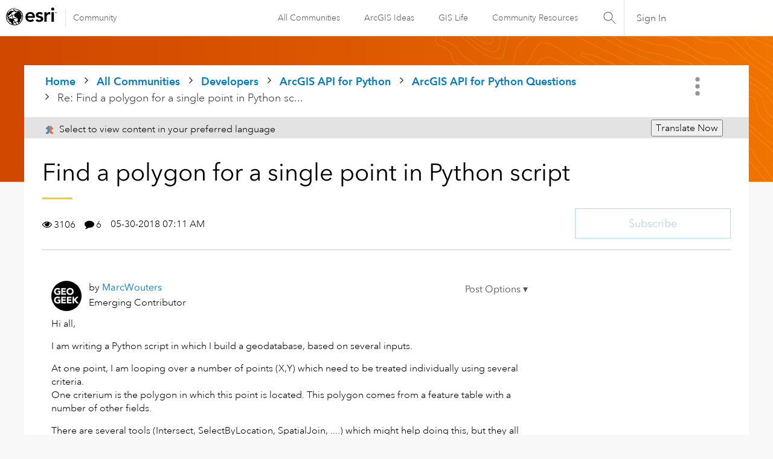

--- FILE ---
content_type: text/html; charset=UTF-8
request_url: https://community.esri.com/t5/arcgis-api-for-python-questions/find-a-polygon-for-a-single-point-in-python-script/m-p/827893/highlight/true
body_size: 1872
content:
<!DOCTYPE html>
<html lang="en">
<head>
    <meta charset="utf-8">
    <meta name="viewport" content="width=device-width, initial-scale=1">
    <title></title>
    <style>
        body {
            font-family: "Arial";
        }
    </style>
    <script type="text/javascript">
    window.awsWafCookieDomainList = [];
    window.gokuProps = {
"key":"AQIDAHjcYu/GjX+QlghicBgQ/7bFaQZ+m5FKCMDnO+vTbNg96AE+3PIzueJzgNQj9+QMRk5nAAAAfjB8BgkqhkiG9w0BBwagbzBtAgEAMGgGCSqGSIb3DQEHATAeBglghkgBZQMEAS4wEQQMJn6mAT/20mJKwxseAgEQgDuDUDB6mgzM+zHUHJS6wDTPB3Q2ncFvF8q4Hr7xqRmkaxf5g97EpA2B240DyFHO3P+dA7cbgp7Go/jL2Q==",
          "iv":"D549pACBPAAADHAD",
          "context":"yW5k0TyWlqnBJ2WxbTzC5iJcYIYjlAN5ANRMk1CeuwYBJSUbsPC3X7YGXVUO5302u7WuVP9fW2bu9Yy7vIhR/aWrV75ofCTbd7kCHINCT2zyuHm0TBDhurcyz4HBIJUSR5Pu1fWu8JcZxQSOT0i8Im4WMTLJHd3d0iprht1gBnUNp5EPJKKKKGQVvlgQroP+MYxEytZtGJVmgP8sHKvzT3LEesfsZqWpEgEk75penuLt/IVjlv+ZzRDB+ID7fC0FWUPZ3pCu7gonj5F7rVP3XDSqdMWnj3xmIMCBHOjAxUsNFnfwiJR7bpcKehDClMcP7bbt488ukRuEHqNBjQhKKbQZxXphpM9+ccfg4nb1EirarJlTjDFW/LzAI5ikVcAD4pgmo+sDMCDUP/cohUSVKkYKJMhkB/aM"
};
    </script>
    <script src="https://bc0439715fa6.967eb88d.us-east-2.token.awswaf.com/bc0439715fa6/dd69015656bc/4f1470dc65ad/challenge.js"></script>
</head>
<body>
    <div id="challenge-container"></div>
    <script type="text/javascript">
        AwsWafIntegration.saveReferrer();
        AwsWafIntegration.checkForceRefresh().then((forceRefresh) => {
            if (forceRefresh) {
                AwsWafIntegration.forceRefreshToken().then(() => {
                    window.location.reload(true);
                });
            } else {
                AwsWafIntegration.getToken().then(() => {
                    window.location.reload(true);
                });
            }
        });
    </script>
    <noscript>
        <h1>JavaScript is disabled</h1>
        In order to continue, we need to verify that you're not a robot.
        This requires JavaScript. Enable JavaScript and then reload the page.
    </noscript>
</body>
</html>